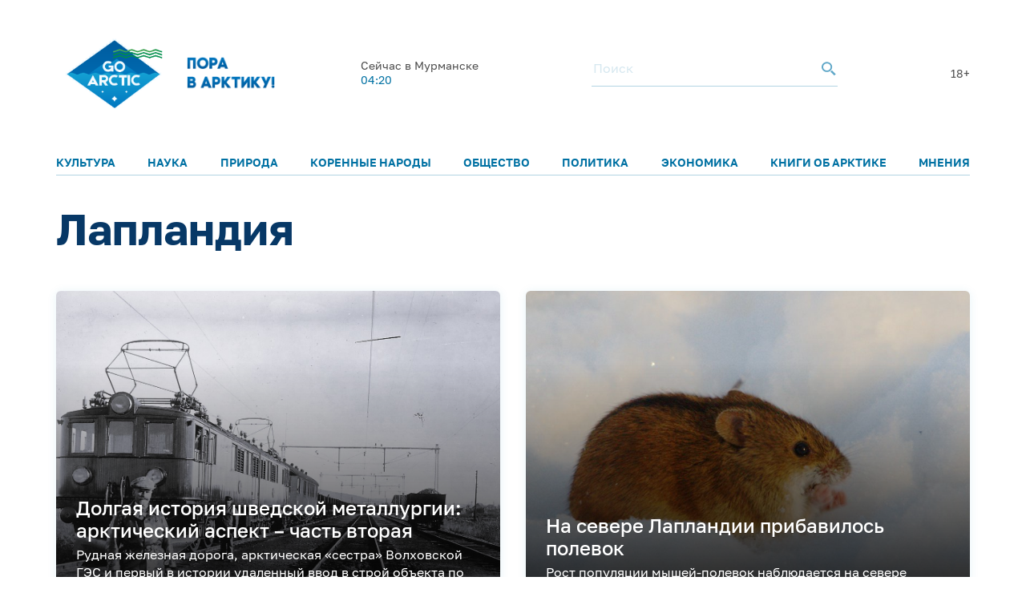

--- FILE ---
content_type: text/html; charset=UTF-8
request_url: https://goarctic.ru/tag/laplandiya/
body_size: 9125
content:
<!DOCTYPE html>
<html lang="ru">
	<head>
		<meta charset="utf-8">
		<title>Лапландия – все статьи по этой теме на GoArctic.ru</title>
		<meta content="width=device-width, initial-scale=1.0, maximum-scale=1.0, user-scalable=no" name="viewport">

		<link href="https://fonts.googleapis.com/css?family=Roboto:300,300i,400,400i,500,500i,700,700i&amp;subset=cyrillic-ext" rel="stylesheet">
	
		        <script>window.yaContextCb=window.yaContextCb||[]</script>
        <script src="https://yandex.ru/ads/system/context.js" async></script>


        <link rel="icon" href="/img/favicon16.png" sizes="16x16">
        <link rel="icon" href="/img/favicon32.png" sizes="32x32">
        <link rel="icon" href="/img/favicon64.png" sizes="64x64">
        <script src="/common_v3/js/infinite-scroll.js"></script>
		
				
		<meta property="og:title" content="Лапландия – все статьи по этой теме на GoArctic.ru">
		<meta property="og:description" content="Лапландия">
		<meta property="og:type" content="website">
		<meta property="og:url" content="https://goarctic.ru">
		<meta property="og:image" content="https://goarctic.ru/common_v3/img/new_image.png">
		
		<meta name="twitter:card" content="summary_large_image">
		<meta name="twitter:url" content="http://goarctic.ru/tag/laplandiya/">
		<meta name="twitter:title" content="Лапландия – все статьи по этой теме на GoArctic.ru">
		<meta name="twitter:description" content="Лапландия">
		<meta name="twitter:image" content="https://goarctic.ru/common_v3/img/new_image.png">
		<meta property="fb:app_id" content="992845954907683">
		
		<meta name="yandex-verification" content="ed014ffd8dbaf338">
		
		<meta http-equiv="Content-Type" content="text/html; charset=UTF-8" />
<meta name="robots" content="index, follow" />
<meta name="keywords" content="Лапландия" />
<meta name="description" content="Лапландия" />
<link href="/local/templates/.default/components/bitrix/news/tag/bitrix/news.detail/.default/style.css?1687878458155" type="text/css"  rel="stylesheet" />
<link href="/local/templates/garc_materials_v3/components/bitrix/system.pagenavigation/.default/style.css?1648197702121" type="text/css"  rel="stylesheet" />
<link href="/local/templates/.default/components/bitrix/news.list/header_pogoda_v3/style.css?164794566874" type="text/css"  rel="stylesheet" />
<link href="/common_v3/css/header.css?16484681445691" type="text/css"  data-template-style="true"  rel="stylesheet" />
<link href="/common_v3/css/mailing.css?16481944423171" type="text/css"  data-template-style="true"  rel="stylesheet" />
<link href="/common_v3/css/footer.css?16481948893001" type="text/css"  data-template-style="true"  rel="stylesheet" />
<link href="/common_v2/css/normalize.css?15950054877627" type="text/css"  data-template-style="true"  rel="stylesheet" />
<link href="/common_v2/css/fonts.css?15950054872177" type="text/css"  data-template-style="true"  rel="stylesheet" />
<link href="/common_v2/css/grid.css?159500548712119" type="text/css"  data-template-style="true"  rel="stylesheet" />
<link href="/common_v2/css/jquery.fancybox.css?15950054872853" type="text/css"  data-template-style="true"  rel="stylesheet" />
<link href="/common_v2/css/jquery.mCustomScrollbar.css?159500548754265" type="text/css"  data-template-style="true"  rel="stylesheet" />
<link href="/common_v2/css/effects.css?1595005487439" type="text/css"  data-template-style="true"  rel="stylesheet" />
<link href="/common_v2/css/style.css?172726633446418" type="text/css"  data-template-style="true"  rel="stylesheet" />
<link href="/common_v2/css/responsive.css?164327855615268" type="text/css"  data-template-style="true"  rel="stylesheet" />
<link href="/local/templates/garc_materials_v3/styles.css?16487959111159" type="text/css"  data-template-style="true"  rel="stylesheet" />
<meta property="og:image" content="https://goarctic.ru/common_v2/img/og_img.jpg" />
<meta property="twitter:image" content="https://goarctic.ru/common_v2/img/og_img.jpg" />



<script src="/common_v3/js/vendor.js?1647842665376456"></script>
<script src="/common_v3/js/main.js?164784266512437"></script>

        <!-- Global site tag (gtag.js) - Google Analytics -->
        <script async src="https://www.googletagmanager.com/gtag/js?id=G-Z915BMBQHJ"></script>
        <script>
            window.dataLayer = window.dataLayer || [];
            function gtag(){dataLayer.push(arguments);}
            gtag('js', new Date());

            gtag('config', 'G-Z915BMBQHJ');
        </script>


        <!-- <script src="http://api-maps.yandex.ru/2.1/?lang=ru_RU" type="text/javascript"></script> -->
	</head>
	<body class="page-main">
    <!-- Yandex.Metrika counter -->
    <script type="text/javascript" >
        (function(m,e,t,r,i,k,a){m[i]=m[i]||function(){(m[i].a=m[i].a||[]).push(arguments)};
            m[i].l=1*new Date();
            for (var j = 0; j < document.scripts.length; j++) {if (document.scripts[j].src === r) { return; }}
            k=e.createElement(t),a=e.getElementsByTagName(t)[0],k.async=1,k.src=r,a.parentNode.insertBefore(k,a)})
        (window, document, "script", "https://mc.yandex.ru/metrika/tag.js", "ym");

        ym(47544787, "init", {
            clickmap:true,
            trackLinks:true,
            accurateTrackBounce:true,
            webvisor:true
        });
    </script>
    <noscript><div><img src="https://mc.yandex.ru/watch/47544787" style="position:absolute; left:-9999px;" alt="" /></div></noscript>
    <!-- /Yandex.Metrika counter -->

		<div id="panel">
					</div>
		<header class="header">
			<div class="container">
				<div class="header__top">
					<div class="header__top-images">
	<a  style="margin-top: 7px;" class="header__logo_new header__logo" href="/">
		<img style="width: 100%;
  max-width: 133px;" src="/img/one.png" alt="Логотип goarctic.ru">
	</a>
	<a class="header__logo" href="http://porarctic.ru" target="_blank"style="display:flex;">
		<img src="/img/left1.png"style="object-fit: contain;max-width: 110px" alt="Логотип Проектного офиса развития Арктики">
	</a>
</div>
<style>
    @media (max-width: 950px) {
        .header__logo_new{
            min-width: 75px;
        }
        .header__top{
            margin-bottom: 0;
        }
        .header{
            padding-top: 0;
        }
        main {
            margin-top: 120px !important;
        }
    }
    @media (max-width: 450px) {
     .header__logo_new{
         min-width: 75px;
     }
        .header__top{
            margin-bottom: 0;
        }
        main {
            margin-top: 110px !important;
        }
    }


</style>					<div class="header__top-info" id="informer-top">
						<!--'start_frame_cache_informer-top'-->													<div class="header__weather _desc-vis" id="bx_3218110189_">
	<p>Сейчас в Мурманске</p>
	<div class="header__weather-info">
					<span>04:20</span>
		
	</div>
</div>													<!--'end_frame_cache_informer-top'-->						<div class="header__search _desc-vis">
	<form action="/search/index.php">
		<input type="text" name="q" placeholder="Поиск">
		<button type="submit">
			<svg class="icon icon-search ">
				<use xlink:href="/common_v3/images/sprites.svg#search"></use>
			</svg>
		</button>
	</form>
</div>						<span class="header-text">18+</span>						<div class="header__burger _mobile-vis js-menu-open">
							<svg class="icon icon-burger">
								<use xlink:href="/common_v3/images/sprites.svg#burger"></use>
							</svg>
						</div>
					</div>
				</div>
				<div class="header__menu js-menu">
	<div class="header__menu-close _mobile-vis js-menu-close">
		<svg class="icon icon-close ">
			<use xlink:href="/common_v3/images/sprites.svg#close"></use>
		</svg>
	</div>
	<div class="header__menu-inner" id="informer-top-mobile">
		<ul class="header__menu-list">
							
				<li>
					<a href="/kultura/">Культура</a>
				</li>
							
				<li>
					<a href="/nauka/">Наука</a>
				</li>
							
				<li>
					<a href="/priroda/">Природа</a>
				</li>
							
				<li>
					<a href="/korennye-narody-severa/">Коренные народы</a>
				</li>
							
				<li>
					<a href="/society/">Общество</a>
				</li>
							
				<li>
					<a href="/politics/">Политика</a>
				</li>
							
				<li>
					<a href="/work/">Экономика</a>
				</li>
							
				<li>
					<a href="/news/?rubrica=164710">Книги об Арктике</a>
				</li>
							
				<li>
					<a href="/opinions/">Мнения</a>
				</li>
					</ul>
		<!--'start_frame_cache_informer-top-mobile'-->				<div class="header__weather _mobile-vis" id="bx_651765591_">
	<p>Сейчас в Мурманске</p>
	<div class="header__weather-info">
					<span>04:20</span>
				<span> ˚С</span>
			</div>
</div>				<!--'end_frame_cache_informer-top-mobile'-->        <div class="header__search _mobile-vis">
	<form action="/search/index.php">
		<input type="text" name="q" placeholder="Поиск">
		<button type="submit">
			<svg class="icon icon-search ">
				<use xlink:href="/common_v3/images/sprites.svg#search"></use>
			</svg>
		</button>
	</form>
</div>	</div>
</div>			</div>
		</header>
		<main><div class="category">



<div class="headline-main category__headline-main">
    <div class="cnt headline-main__cnt" id="headline-main__cnt">
        <!--'start_frame_cache_headline-main__cnt'-->
        <div class="headline-main__grid headline-main__grid_1">
            <div class="headline-main__grid-item ">
                <h1  style="font-size: 54px">
                    Лапландия  </h1>
                <h2 class="post_sub_header">
                              </h2>
                <div class="post_sub_description">
                                    </div>
            </div>

        </div>
    </div>
</div>

	<div class="posts category__posts"><div class="cnt posts__cnt">
			<div class="posts__grid posts__grid_1">

																<div class="posts__grid-item posts__grid-item_x-6" id="bx_1373509569_239160">
						<a href="/kultura/dolgaya-istoriya-shvedskoy-metallurgii-arkticheskiy-aspekt-chast-vtoraya/" class="post-mini-d">
														<div class="post-mini-d__picture" style="background-image: url('/upload/iblock/448/x02baga7fqovl2h43xwpyk1vacx7ftm9.jpg');"></div>
							<div class="post-mini-d__data">
								<div class="post-mini-d__title">
									Долгая история шведской металлургии: арктический аспект – часть вторая								</div>
								<div class="post-mini-d__text">
																			Рудная железная дорога, арктическая «сестра» Волховской ГЭС и первый в истории удаленный ввод в строй объекта по телефону																	</div>

								<div class="post-mini-d__grid post-mini-d__grid_1">
									<div class="post-mini-d__grid-item post-mini-d__grid-item_1">
										<div class="post-mini-d__category">
																						<div class="post-mini__category"style="display: flex">
																								                                                												<div class="div__tag"data-href="/tag/metally-v-arktike/"style="">
                                                    Металлы в Арктике                                                </div>
                                                												                                                												<div class="div__tag"data-href="/tag/shvetsiya/"style="margin-left: 20px;">
                                                    Швеция                                                </div>
                                                												                                                											</div>
																				</div>
									</div>
									<div class="post-mini-d__grid-item post-mini-d__grid-item_2">
																			</div>
								</div>
							</div>
						</a>
					</div>
																				<div class="posts__grid-item posts__grid-item_x-6" id="bx_1373509569_158251">
						<a href="/news/na-severe-laplandii-pribavilos-polevok/" class="post-mini-d">
														<div class="post-mini-d__picture" style="background-image: url('/upload/iblock/af7/hd796gmzj2guyiadvxbqbjwzed28v3yd.jpg');"></div>
							<div class="post-mini-d__data">
								<div class="post-mini-d__title">
									На севере Лапландии прибавилось полевок								</div>
								<div class="post-mini-d__text">
																			Рост популяции мышей-полевок наблюдается на севере суровой финской провинции Лапландия.&nbsp;																	</div>

								<div class="post-mini-d__grid post-mini-d__grid_1">
									<div class="post-mini-d__grid-item post-mini-d__grid-item_1">
										<div class="post-mini-d__category">
																						<div class="post-mini__category"style="display: flex">
																								                                                												<div class="div__tag"data-href="/tag/v-mire-zhivotnykh/"style="">
                                                    В мире животных                                                </div>
                                                												                                                												<div class="div__tag"data-href="/tag/laplandiya/"style="margin-left: 20px;">
                                                    Лапландия                                                </div>
                                                																							</div>
																				</div>
									</div>
									<div class="post-mini-d__grid-item post-mini-d__grid-item_2">
																			</div>
								</div>
							</div>
						</a>
					</div>
																				<div class="posts__grid-item" id="bx_1373509569_157919">
						<a href="/news/v-laplandii-obnaruzheno-rekordnoe-kolichestvo-mest-obitaniya-rechnoy-zhemchuzhnitsy/" class="post-mini">
														<div class="post-mini__picture" style="background-image: url('/upload/iblock/1a6/kn5fcuj47zvo376v7wxkj7afvvz8gv6h.jpg');"></div>
							<div class="post-mini__data">
								<div class="post-mini__title">
									В Лапландии обнаружено рекордное количество мест обитания речной жемчужницы								</div>
								<div class="post-mini__text">
																			Моллюски европейской речной жемчужницы найдены в 12 из 82 рек провинции Лапландия. 																	</div>

								<div class="post-mini__grid post-mini__grid_1">
									<div class="post-mini__grid-item post-mini__grid-item_1">
																					<div class="post-mini__category"style="display: flex">
                                                                                                                                                                                                        <div class="div__tag"data-href="/tag/v-mire-zhivotnykh/"style="">
                                                        В мире животных                                                    </div>
                                                    												                                                                                                        <div class="div__tag"data-href="/tag/laplandiya/"style="margin-left: 20px;">
                                                        Лапландия                                                    </div>
                                                    												                                                    											</div>
																			</div>
									<div class="post-mini__grid-item post-mini__grid-item_2">
																			</div>
								</div>
							</div>
						</a>
					</div>
																				<div class="posts__grid-item" id="bx_1373509569_154491">
						<a href="/news/rechnaya-zhemchuzhnitsa-iz-laboratorii-prozhila-pervyy-god-v-luttoyoki/" class="post-mini">
														<div class="post-mini__picture" style="background-image: url('/upload/iblock/92a/92a1d57fb455e01299f5f4a5d9381401.jpg');"></div>
							<div class="post-mini__data">
								<div class="post-mini__title">
									Речная жемчужница из лаборатории прожила первый год в Луттойоки								</div>
								<div class="post-mini__text">
																			В провинции Лапландия в реку Луттойоки поселили выращенных в лабораторных условиях личинок речной жемчужницы.&nbsp;																	</div>

								<div class="post-mini__grid post-mini__grid_1">
									<div class="post-mini__grid-item post-mini__grid-item_1">
																					<div class="post-mini__category"style="display: flex">
                                                                                                                                                                                                        <div class="div__tag"data-href="/tag/priroda-arktiki/"style="">
                                                        Природа Арктики                                                    </div>
                                                    												                                                                                                        <div class="div__tag"data-href="/tag/laplandiya/"style="margin-left: 20px;">
                                                        Лапландия                                                    </div>
                                                    												                                                    											</div>
																			</div>
									<div class="post-mini__grid-item post-mini__grid-item_2">
																			</div>
								</div>
							</div>
						</a>
					</div>
																				<div class="posts__grid-item" id="bx_1373509569_151894">
						<a href="/news/v-finskoy-laplandii-zabludilis-desyatki-sobirateley-dikorosov/" class="post-mini">
														<div class="post-mini__picture" style="background-image: url('/upload/iblock/b70/b7004180bd44c87ac960db2d70b150b9.jpg');"></div>
							<div class="post-mini__data">
								<div class="post-mini__title">
									В финской Лапландии заблудились десятки собирателей дикоросов								</div>
								<div class="post-mini__text">
																			Лето – не только добрая пора пешего туризма и традиционного сбора ягод и грибов в Арктике.																	</div>

								<div class="post-mini__grid post-mini__grid_1">
									<div class="post-mini__grid-item post-mini__grid-item_1">
																					<div class="post-mini__category"style="display: flex">
                                                                                                                                                                                                        <div class="div__tag"data-href="/tag/laplandiya/"style="">
                                                        Лапландия                                                    </div>
                                                    																							</div>
																			</div>
									<div class="post-mini__grid-item post-mini__grid-item_2">
																			</div>
								</div>
							</div>
						</a>
					</div>
																									<div class="posts__grid-item posts__grid-item_x-12" id="bx_1373509569_150986">
						<div class="promo-block">
							<div class="promo-block__list">
								<a href="/news/zhizn-bez-telefona-v-glushi-laplandii-delaet-zhizn-schastlivee/" class="promo-block__item">
									<div class="promo-block__picture" style="background-image: url('/upload/iblock/9d3/9d37ead8211b4948a0aa4ff5986c8dc6.jpg');" data-image-src="/upload/iblock/9d3/9d37ead8211b4948a0aa4ff5986c8dc6.jpg" data-mobile-image-src="/upload/iblock/9d3/9d37ead8211b4948a0aa4ff5986c8dc6.jpg"></div>
									<div class="promo-block__data">
										<div class="promo-block__title">
											Жизнь без телефона в глуши Лапландии делает жизнь счастливее										</div>
										<div class="promo-block__text">
											К таким выводам пришел участник экспедиции в финскую провинцию Лапландия Алексис Салусъярви.										</div>
																					<div class="promo-block__category"style="display: flex">
                                                                                                                                                                                                        <div class="div__tag"data-href="/tag/laplandiya/"style="">
                                                        Лапландия                                                    </div>
                                                                                                    											</div>
																			</div>
								</a>
							</div>
						</div>
					</div>
																				<div class="posts__grid-item" id="bx_1373509569_149800">
						<a href="/news/finskie-agrarii-vyrastili-khmel-u-polyarnogo-kruga/" class="post-mini">
														<div class="post-mini__picture" style="background-image: url('/upload/iblock/658/658dd2b7bb88634417dbf50e4cf7fd64.jpg');"></div>
							<div class="post-mini__data">
								<div class="post-mini__title">
									Финские аграрии вырастили хмель у Полярного круга								</div>
								<div class="post-mini__text">
																			Первый урожай хмеля готовятся снять в финской провинции Лапландия. 																	</div>

								<div class="post-mini__grid post-mini__grid_1">
									<div class="post-mini__grid-item post-mini__grid-item_1">
																					<div class="post-mini__category"style="display: flex">
                                                                                                                                                                                                        <div class="div__tag"data-href="/tag/arkticheskiy-produkt/"style="">
                                                        Арктический продукт                                                    </div>
                                                    												                                                                                                        <div class="div__tag"data-href="/tag/agropromyshlennyy-kompleks/"style="margin-left: 20px;">
                                                        Агропромышленный комплекс                                                    </div>
                                                    												                                                    											</div>
																			</div>
									<div class="post-mini__grid-item post-mini__grid-item_2">
																			</div>
								</div>
							</div>
						</a>
					</div>
																				<div class="posts__grid-item" id="bx_1373509569_149654">
						<a href="/news/v-finskoy-laplandii-prizhilas-oblepikha-zreet-ogromnyy-urozhay-/" class="post-mini">
														<div class="post-mini__picture" style="background-image: url('/upload/iblock/65d/65dab5afc0fb033072d6c375ed4777c5.jpg');"></div>
							<div class="post-mini__data">
								<div class="post-mini__title">
									В финской Лапландии прижилась облепиха – зреет огромный урожай 								</div>
								<div class="post-mini__text">
																			Облепиха может плодоносить в Арктике – это доказали финские аграрии. 																	</div>

								<div class="post-mini__grid post-mini__grid_1">
									<div class="post-mini__grid-item post-mini__grid-item_1">
																					<div class="post-mini__category"style="display: flex">
                                                                                                                                                                                                        <div class="div__tag"data-href="/tag/arkticheskiy-produkt/"style="">
                                                        Арктический продукт                                                    </div>
                                                    												                                                                                                        <div class="div__tag"data-href="/tag/oblepikha/"style="margin-left: 20px;">
                                                        Облепиха                                                    </div>
                                                    												                                                    											</div>
																			</div>
									<div class="post-mini__grid-item post-mini__grid-item_2">
																			</div>
								</div>
							</div>
						</a>
					</div>
																				<div class="posts__grid-item" id="bx_1373509569_148507">
						<a href="/news/v-finskoy-laplandii-sborshchiki-moroshki-raduyutsya-urozhayu-i-teryayut-dengi/" class="post-mini">
														<div class="post-mini__picture" style="background-image: url('/upload/iblock/b80/b805e1bd080e244ee50ea6a76700f391.jpg');"></div>
							<div class="post-mini__data">
								<div class="post-mini__title">
									В финской Лапландии сборщики морошки радуются урожаю и теряют деньги								</div>
								<div class="post-mini__text">
																			На севере Финляндии собиратели дикоросов принялись за самую вкусную ягоду в мире – морошку.																	</div>

								<div class="post-mini__grid post-mini__grid_1">
									<div class="post-mini__grid-item post-mini__grid-item_1">
																					<div class="post-mini__category"style="display: flex">
                                                                                                                                                                                                        <div class="div__tag"data-href="/tag/priroda-arktiki/"style="">
                                                        Природа Арктики                                                    </div>
                                                    												                                                                                                        <div class="div__tag"data-href="/tag/finlyandiya/"style="margin-left: 20px;">
                                                        Финляндия                                                    </div>
                                                    												                                                    											</div>
																			</div>
									<div class="post-mini__grid-item post-mini__grid-item_2">
																			</div>
								</div>
							</div>
						</a>
					</div>
																				<div class="posts__grid-item" id="bx_1373509569_137563">
						<a href="/korennye-narody-severa/neney-nenetsya-i-lyudi-laplandii/" class="post-mini">
														<div class="post-mini__picture" style="background-image: url('/upload/iblock/dd7/dd778d1d83bb7ad9bcddd58369bc5dad.jpg');"></div>
							<div class="post-mini__data">
								<div class="post-mini__title">
									«Ненэй ненэця» и люди Лапландии								</div>
								<div class="post-mini__text">
																			Фотографии саамов и ненцев из коллекции А.И. Сидорова, начало XX века.																	</div>

								<div class="post-mini__grid post-mini__grid_1">
									<div class="post-mini__grid-item post-mini__grid-item_1">
																					<div class="post-mini__category"style="display: flex">
                                                                                                                                                                                                        <div class="div__tag"data-href="/tag/nentsy/"style="">
                                                        Ненцы                                                    </div>
                                                    												                                                                                                        <div class="div__tag"data-href="/tag/saamy/"style="margin-left: 20px;">
                                                        Саамы                                                    </div>
                                                    												                                                    											</div>
																			</div>
									<div class="post-mini__grid-item post-mini__grid-item_2">
																			</div>
								</div>
							</div>
						</a>
					</div>
																				<div class="posts__grid-item" id="bx_1373509569_123361">
						<a href="/kultura/laplandskoe-puteshestvie-karolyusa-linneusa/" class="post-mini">
														<div class="post-mini__picture" style="background-image: url('/upload/iblock/316/3163005f71480a49e9ff0b1aa7e5e266.jpg');"></div>
							<div class="post-mini__data">
								<div class="post-mini__title">
									&quot;Князь ботаников&quot;: лапландское путешествие Каролюса Линнеуса								</div>
								<div class="post-mini__text">
																			Рассказ о первой и последней&nbsp;&nbsp;научной экспедиции &quot;Отца таксономии&quot;.																	</div>

								<div class="post-mini__grid post-mini__grid_1">
									<div class="post-mini__grid-item post-mini__grid-item_1">
																					<div class="post-mini__category"style="display: flex">
                                                                                                                                                                                                        <div class="div__tag"data-href="/tag/karl-linney/"style="">
                                                        Карл Линней                                                    </div>
                                                    												                                                                                                        <div class="div__tag"data-href="/tag/laplandiya/"style="margin-left: 20px;">
                                                        Лапландия                                                    </div>
                                                    												                                                    											</div>
																			</div>
									<div class="post-mini__grid-item post-mini__grid-item_2">
																			</div>
								</div>
							</div>
						</a>
					</div>
																				<div class="posts__grid-item" id="bx_1373509569_85452">
						<a href="/korennye-narody-severa/k-saamam-s-pisatelem-topeliusom-i-khudozhnikom-minnekaevym/" class="post-mini">
														<div class="post-mini__picture" style="background-image: url('/upload/iblock/5a1/5a1d31c3d1fb6dd3af52e6054f041580.png');"></div>
							<div class="post-mini__data">
								<div class="post-mini__title">
									К саамам с писателем Топелиусом и художником Миннекаевым								</div>
								<div class="post-mini__text">
																			"Солнце не умерло!" Как мальчик Сампо ездил к горному королю.																	</div>

								<div class="post-mini__grid post-mini__grid_1">
									<div class="post-mini__grid-item post-mini__grid-item_1">
																					<div class="post-mini__category"style="display: flex">
                                                                                                                                                                                                        <div class="div__tag"data-href="/tag/saamy/"style="">
                                                        Саамы                                                    </div>
                                                    												                                                                                                        <div class="div__tag"data-href="/tag/laplandiya/"style="margin-left: 20px;">
                                                        Лапландия                                                    </div>
                                                    												                                                    											</div>
																			</div>
									<div class="post-mini__grid-item post-mini__grid-item_2">
																			</div>
								</div>
							</div>
						</a>
					</div>
							
		</div>
		
<div class="spapes">
<div class="_spares-items__more" id="products-more"
     data-pagen="2"
     data-url="/tag/laplandiya/?PAGEN_4=2"

>
</div>

</div>


<input type="hidden" value="2" class="maxCount">


			</div></div>

</div>


<script>
    $('.div__tag').on('click',function (e){
        e.preventDefault();

        window.location.href=$(this).attr('data-href');
        return false;
    })
</script>
</div>
<script>
    let elementNew=$('#products-more').length



    $(document).ready(function(){
        var $element = $('.posts__grid-item:last-child');
        let counter = 0;
        if (elementNew) {
            $(window).scroll(function () {
                let pagen = $('#products-more[data-url]').attr('data-pagen');

                if (parseInt($('.maxCount').val())>=parseInt(pagen)) {
                    var scroll = $(window).scrollTop() + $(window).height();
                    let url = $('#products-more[data-url]').attr('data-url');
                    var offset = $element.offset().top

                    if (scroll > offset && counter == 0) {
                        counter = 1;
                        $.get(
                            url,
                            function (data) {
                                $('.posts__grid').append($(data).find('.posts__grid').html());
                                $('.spapes').html($(data).find('.spapes').html());
                                $element = $('.posts__grid-item:last-child');
                                counter = 0;
                            }
                        );
                    }
                }
            });
        }

    });
</script>		</main>
		<footer class="footer">
			<div class="container">
				<div class="footer__row">
					<div class="footer__main">
						<div class="footer__logo">
 <img alt="Логотип goarctic.ru" src="/common_v3/images/svg/go_logo.png"style="max-width: 150px;">
</div>						<div class="footer__mailing">
    <p>Наша рассылка: лучшие материалы недели и&nbsp;обзоры новостей</p>

    <style>
        .grecaptcha-badge{
            display: none!important;
        }
    </style>
    <script src="https://www.google.com/recaptcha/enterprise.js?render=6LdCCSopAAAAAEovHx-c3Fo5gJAvXloM6fW4kPMm" async></script>
    <script>

    </script>
    <form action="/about/subscr_edit.php"  class="form_subsribe" method="post">
        <input type="hidden" class="token" name="g_recaptcha_response">

        <input type="hidden" name="sessid" id="sessid" value="fb65f4d78a38dbd8e87a2e5efdbfd5bd" />        <div class="mailing__input">
            <input type="text" name="EMAIL" value="" placeholder="Введите e-mail">
        </div>
        <div class="mailing__button">
            <button type="submit">Подписаться</button>
        </div>
    </form>
    <p>Подписываясь на&nbsp;рассылку вы&nbsp;соглашаетесь с&nbsp;нашей <a href="/partners/">политикой конфиденциальности</a> и<a target="_blank" href="/Политика в отношении обработки персональных данных.pdf"> политикой обработки персональных данных</a></p>
</div>

<script>

    $('.form_subsribe').on('submit',function (e){
        if ($('.token').val()=='') {
            e.preventDefault();
            grecaptcha.enterprise.ready(function () {
                grecaptcha.enterprise.execute('6LdCCSopAAAAAEovHx-c3Fo5gJAvXloM6fW4kPMm', {action: 'subscribe'}).then(
                    function (token) {
                        $('.token').val(token);
                        $('.form_subsribe').submit()
                    });
            });

            return false;

        }
    })


</script>						<div class="footer__soc">
							<ul>
	<li>
		<a href="https://vk.com/goarctic" target="_blank">
            <img src="/include/footer/vk.svg" alt=""style="max-width: 30px">

        </a>
	</li>
    <li>
        <a href="https://t.me/goarctic" target="_blank">
            <img src="/include/footer/tg.svg" alt=""style="max-width: 30px">

        </a>
    </li>
    <li>
        <a href="https://dzen.ru/goarctic" target="_blank">
            <img src="/include/footer/dzen.svg" alt=""style="max-width: 30px">

        </a>
    </li>
	<li>
		<a href="https://ok.ru/goarctic" target="_blank">
            <img src="/include/footer/ok.svg" alt=""style="max-width: 30px">

        </a>
	</li>
	<li>
		<a href="https://www.youtube.com/channel/UCJlgdj_QxqCrkws1rStuYRQ" target="_blank">
            <img src="/include/footer/yt.svg" alt=""style="max-width: 30px">

        </a>
	</li>
    <li>
		<a href="https://rutube.ru/channel/23904123/" target="_blank">
            <img src="/include/footer/rt.svg" alt=""style="max-width: 30px">
		</a>
	</li>


</ul>
<style>
    .footer__soc{
        margin-left: 0;
    }
</style>						</div>
					</div>
					<div class="footer__menu">
						<div class="footer__menu-col">
	<div class="footer__menu-title _mob-hide">О нас</div>
	<ul class="_mob-row">
								<li>
				<a href="/about/">О проекте</a>
			</li>
								<li>
				<a href="/experts/">Авторы</a>
			</li>
								<li>
				<a href="/partners/">Партнеры</a>
			</li>
			</ul>
</div>						<div class="footer__menu-col _mob-hide">
	<div class="footer__menu-title">Рубрики</div>
	<ul>
		
			<li>
				<a href="/news/">Новости</a>
			</li>
		
			<li>
				<a href="/experts/aleksandr-stotskiy/">Арктика сегодня</a>
			</li>
		
			<li>
				<a href="/politics/">Политика</a>
			</li>
		
			<li>
				<a href="/work/">Экономика</a>
			</li>
		
			<li>
				<a href="/society/">Общество</a>
			</li>
		
			<li>
				<a href="/nauka-i-kultura/">Наука и культура</a>
			</li>
		
			<li>
				<a href="/priroda/">Природа</a>
			</li>
			</ul>
</div>							<div class="footer__menu-col">
	<div class="footer__menu-title">Проекты ПОРА</div>
	<ul>
								<li>
				<a href="https://porarctic.ru/ru/" target="_blank">Сайт ПОРА</a>
			</li>
								<li>
				<a href="https://polarindex.ru/" target="_blank">Полярный индекс</a>
			</li>
								<li>
				<a href="https://t.me/porarabota" target="_blank">Центр подходящей работы в Арктике</a>
			</li>
								<li>
				<a href="https://porarctic.ru/ru/projects/dk/" target="_blank">Дискуссионный клуб</a>
			</li>
								<li>
				<a href="https://vk.com/barentslab" target="_blank">Лаборатория устойчивого развития</a>
			</li>
								<li>
				<a href="https://стратегиянорильска.рф/" target="_blank">Стратегия Норильска</a>
			</li>
								<li>
				<a href="https://dieta.goarctic.ru/" target="_blank">Арктическая диета</a>
			</li>
								<li>
				<a href="https://strategy.arctic2035.ru/" target="_blank">Стратегия Арктика-2035</a>
			</li>
								<li>
				<a href="https://hraniteliarktiki.goarctic.ru/" target="_blank">Хранители Арктики</a>
			</li>
								<li>
				<a href="https://avolonter.ru/" target="_blank">Арктический волонтер</a>
			</li>
			</ul>
</div>						</div>
					<div class="footer__info">
						<div class="footer__logo">
	<a href="https://porarctic.ru" target="_blank">
		<img src="/common_v3/images/svg/pora_logo.svg" alt="Логотип Проектного офиса развития Арктики">
	</a>
</div>						<p>
	Регистрационный номер&nbsp;Эл&nbsp;№&nbsp;ФС&nbsp;77-81091 от&nbsp;08.06.2021.
</p>

<p>
Предложить материал для публикации – <a href="mailto:go@porarctic.ru">go@porarctic.ru</a>.
</p>

<p>
	 © 2026 <a href="https://porarctic.ru" target="_blank" class="copyright-link">Экспертный центр ПОРА</a>
</p>
<p>
	 Проектный офис развития Арктики создан для поддержки проектов развития Арктической зоны&nbsp;РФ.&nbsp;Мы&nbsp;реализуем программы по&nbsp;всей территории Арктики, поддерживаем молодых ученых и&nbsp;распространяем информацию о&nbsp;Крайнем Севере среди широкой аудитории.
</p>						<p>119049, Москва, ул. Коровий Вал, д.7, с.1<br>
Телефон редакции: <a href="tel:79250503377">+7 (925) 050-33-77</a></p>						<p>
 <a class="copyright-link" href="https://libercode.ru" target="_blank"> Поддержка сайта by LiberCode.ru</a>
</p>					</div>
				</div>
			</div>
            <style>
                .header__menu-list{
                    font-size: 14px;
                }
            </style>
		</footer>
        <!-- Yandex.RTB R-A-16081808-1 -->
        <script>
            window.yaContextCb.push(() => {
                Ya.Context.AdvManager.render({
                    "blockId": "R-A-16081808-1",
                    "type": "floorAd",
                    "platform": "desktop"
                })
            })
        </script>
        <!-- Yandex.RTB R-A-16081808-2 -->
        <script>
            window.yaContextCb.push(() => {
                Ya.Context.AdvManager.render({
                    "blockId": "R-A-16081808-2",
                    "type": "floorAd",
                    "platform": "touch"
                })
            })
        </script>

        </body>
</html>

--- FILE ---
content_type: text/html; charset=utf-8
request_url: https://www.google.com/recaptcha/enterprise/anchor?ar=1&k=6LdCCSopAAAAAEovHx-c3Fo5gJAvXloM6fW4kPMm&co=aHR0cHM6Ly9nb2FyY3RpYy5ydTo0NDM.&hl=en&v=PoyoqOPhxBO7pBk68S4YbpHZ&size=invisible&anchor-ms=20000&execute-ms=30000&cb=pzwuzve7i5rv
body_size: 48567
content:
<!DOCTYPE HTML><html dir="ltr" lang="en"><head><meta http-equiv="Content-Type" content="text/html; charset=UTF-8">
<meta http-equiv="X-UA-Compatible" content="IE=edge">
<title>reCAPTCHA</title>
<style type="text/css">
/* cyrillic-ext */
@font-face {
  font-family: 'Roboto';
  font-style: normal;
  font-weight: 400;
  font-stretch: 100%;
  src: url(//fonts.gstatic.com/s/roboto/v48/KFO7CnqEu92Fr1ME7kSn66aGLdTylUAMa3GUBHMdazTgWw.woff2) format('woff2');
  unicode-range: U+0460-052F, U+1C80-1C8A, U+20B4, U+2DE0-2DFF, U+A640-A69F, U+FE2E-FE2F;
}
/* cyrillic */
@font-face {
  font-family: 'Roboto';
  font-style: normal;
  font-weight: 400;
  font-stretch: 100%;
  src: url(//fonts.gstatic.com/s/roboto/v48/KFO7CnqEu92Fr1ME7kSn66aGLdTylUAMa3iUBHMdazTgWw.woff2) format('woff2');
  unicode-range: U+0301, U+0400-045F, U+0490-0491, U+04B0-04B1, U+2116;
}
/* greek-ext */
@font-face {
  font-family: 'Roboto';
  font-style: normal;
  font-weight: 400;
  font-stretch: 100%;
  src: url(//fonts.gstatic.com/s/roboto/v48/KFO7CnqEu92Fr1ME7kSn66aGLdTylUAMa3CUBHMdazTgWw.woff2) format('woff2');
  unicode-range: U+1F00-1FFF;
}
/* greek */
@font-face {
  font-family: 'Roboto';
  font-style: normal;
  font-weight: 400;
  font-stretch: 100%;
  src: url(//fonts.gstatic.com/s/roboto/v48/KFO7CnqEu92Fr1ME7kSn66aGLdTylUAMa3-UBHMdazTgWw.woff2) format('woff2');
  unicode-range: U+0370-0377, U+037A-037F, U+0384-038A, U+038C, U+038E-03A1, U+03A3-03FF;
}
/* math */
@font-face {
  font-family: 'Roboto';
  font-style: normal;
  font-weight: 400;
  font-stretch: 100%;
  src: url(//fonts.gstatic.com/s/roboto/v48/KFO7CnqEu92Fr1ME7kSn66aGLdTylUAMawCUBHMdazTgWw.woff2) format('woff2');
  unicode-range: U+0302-0303, U+0305, U+0307-0308, U+0310, U+0312, U+0315, U+031A, U+0326-0327, U+032C, U+032F-0330, U+0332-0333, U+0338, U+033A, U+0346, U+034D, U+0391-03A1, U+03A3-03A9, U+03B1-03C9, U+03D1, U+03D5-03D6, U+03F0-03F1, U+03F4-03F5, U+2016-2017, U+2034-2038, U+203C, U+2040, U+2043, U+2047, U+2050, U+2057, U+205F, U+2070-2071, U+2074-208E, U+2090-209C, U+20D0-20DC, U+20E1, U+20E5-20EF, U+2100-2112, U+2114-2115, U+2117-2121, U+2123-214F, U+2190, U+2192, U+2194-21AE, U+21B0-21E5, U+21F1-21F2, U+21F4-2211, U+2213-2214, U+2216-22FF, U+2308-230B, U+2310, U+2319, U+231C-2321, U+2336-237A, U+237C, U+2395, U+239B-23B7, U+23D0, U+23DC-23E1, U+2474-2475, U+25AF, U+25B3, U+25B7, U+25BD, U+25C1, U+25CA, U+25CC, U+25FB, U+266D-266F, U+27C0-27FF, U+2900-2AFF, U+2B0E-2B11, U+2B30-2B4C, U+2BFE, U+3030, U+FF5B, U+FF5D, U+1D400-1D7FF, U+1EE00-1EEFF;
}
/* symbols */
@font-face {
  font-family: 'Roboto';
  font-style: normal;
  font-weight: 400;
  font-stretch: 100%;
  src: url(//fonts.gstatic.com/s/roboto/v48/KFO7CnqEu92Fr1ME7kSn66aGLdTylUAMaxKUBHMdazTgWw.woff2) format('woff2');
  unicode-range: U+0001-000C, U+000E-001F, U+007F-009F, U+20DD-20E0, U+20E2-20E4, U+2150-218F, U+2190, U+2192, U+2194-2199, U+21AF, U+21E6-21F0, U+21F3, U+2218-2219, U+2299, U+22C4-22C6, U+2300-243F, U+2440-244A, U+2460-24FF, U+25A0-27BF, U+2800-28FF, U+2921-2922, U+2981, U+29BF, U+29EB, U+2B00-2BFF, U+4DC0-4DFF, U+FFF9-FFFB, U+10140-1018E, U+10190-1019C, U+101A0, U+101D0-101FD, U+102E0-102FB, U+10E60-10E7E, U+1D2C0-1D2D3, U+1D2E0-1D37F, U+1F000-1F0FF, U+1F100-1F1AD, U+1F1E6-1F1FF, U+1F30D-1F30F, U+1F315, U+1F31C, U+1F31E, U+1F320-1F32C, U+1F336, U+1F378, U+1F37D, U+1F382, U+1F393-1F39F, U+1F3A7-1F3A8, U+1F3AC-1F3AF, U+1F3C2, U+1F3C4-1F3C6, U+1F3CA-1F3CE, U+1F3D4-1F3E0, U+1F3ED, U+1F3F1-1F3F3, U+1F3F5-1F3F7, U+1F408, U+1F415, U+1F41F, U+1F426, U+1F43F, U+1F441-1F442, U+1F444, U+1F446-1F449, U+1F44C-1F44E, U+1F453, U+1F46A, U+1F47D, U+1F4A3, U+1F4B0, U+1F4B3, U+1F4B9, U+1F4BB, U+1F4BF, U+1F4C8-1F4CB, U+1F4D6, U+1F4DA, U+1F4DF, U+1F4E3-1F4E6, U+1F4EA-1F4ED, U+1F4F7, U+1F4F9-1F4FB, U+1F4FD-1F4FE, U+1F503, U+1F507-1F50B, U+1F50D, U+1F512-1F513, U+1F53E-1F54A, U+1F54F-1F5FA, U+1F610, U+1F650-1F67F, U+1F687, U+1F68D, U+1F691, U+1F694, U+1F698, U+1F6AD, U+1F6B2, U+1F6B9-1F6BA, U+1F6BC, U+1F6C6-1F6CF, U+1F6D3-1F6D7, U+1F6E0-1F6EA, U+1F6F0-1F6F3, U+1F6F7-1F6FC, U+1F700-1F7FF, U+1F800-1F80B, U+1F810-1F847, U+1F850-1F859, U+1F860-1F887, U+1F890-1F8AD, U+1F8B0-1F8BB, U+1F8C0-1F8C1, U+1F900-1F90B, U+1F93B, U+1F946, U+1F984, U+1F996, U+1F9E9, U+1FA00-1FA6F, U+1FA70-1FA7C, U+1FA80-1FA89, U+1FA8F-1FAC6, U+1FACE-1FADC, U+1FADF-1FAE9, U+1FAF0-1FAF8, U+1FB00-1FBFF;
}
/* vietnamese */
@font-face {
  font-family: 'Roboto';
  font-style: normal;
  font-weight: 400;
  font-stretch: 100%;
  src: url(//fonts.gstatic.com/s/roboto/v48/KFO7CnqEu92Fr1ME7kSn66aGLdTylUAMa3OUBHMdazTgWw.woff2) format('woff2');
  unicode-range: U+0102-0103, U+0110-0111, U+0128-0129, U+0168-0169, U+01A0-01A1, U+01AF-01B0, U+0300-0301, U+0303-0304, U+0308-0309, U+0323, U+0329, U+1EA0-1EF9, U+20AB;
}
/* latin-ext */
@font-face {
  font-family: 'Roboto';
  font-style: normal;
  font-weight: 400;
  font-stretch: 100%;
  src: url(//fonts.gstatic.com/s/roboto/v48/KFO7CnqEu92Fr1ME7kSn66aGLdTylUAMa3KUBHMdazTgWw.woff2) format('woff2');
  unicode-range: U+0100-02BA, U+02BD-02C5, U+02C7-02CC, U+02CE-02D7, U+02DD-02FF, U+0304, U+0308, U+0329, U+1D00-1DBF, U+1E00-1E9F, U+1EF2-1EFF, U+2020, U+20A0-20AB, U+20AD-20C0, U+2113, U+2C60-2C7F, U+A720-A7FF;
}
/* latin */
@font-face {
  font-family: 'Roboto';
  font-style: normal;
  font-weight: 400;
  font-stretch: 100%;
  src: url(//fonts.gstatic.com/s/roboto/v48/KFO7CnqEu92Fr1ME7kSn66aGLdTylUAMa3yUBHMdazQ.woff2) format('woff2');
  unicode-range: U+0000-00FF, U+0131, U+0152-0153, U+02BB-02BC, U+02C6, U+02DA, U+02DC, U+0304, U+0308, U+0329, U+2000-206F, U+20AC, U+2122, U+2191, U+2193, U+2212, U+2215, U+FEFF, U+FFFD;
}
/* cyrillic-ext */
@font-face {
  font-family: 'Roboto';
  font-style: normal;
  font-weight: 500;
  font-stretch: 100%;
  src: url(//fonts.gstatic.com/s/roboto/v48/KFO7CnqEu92Fr1ME7kSn66aGLdTylUAMa3GUBHMdazTgWw.woff2) format('woff2');
  unicode-range: U+0460-052F, U+1C80-1C8A, U+20B4, U+2DE0-2DFF, U+A640-A69F, U+FE2E-FE2F;
}
/* cyrillic */
@font-face {
  font-family: 'Roboto';
  font-style: normal;
  font-weight: 500;
  font-stretch: 100%;
  src: url(//fonts.gstatic.com/s/roboto/v48/KFO7CnqEu92Fr1ME7kSn66aGLdTylUAMa3iUBHMdazTgWw.woff2) format('woff2');
  unicode-range: U+0301, U+0400-045F, U+0490-0491, U+04B0-04B1, U+2116;
}
/* greek-ext */
@font-face {
  font-family: 'Roboto';
  font-style: normal;
  font-weight: 500;
  font-stretch: 100%;
  src: url(//fonts.gstatic.com/s/roboto/v48/KFO7CnqEu92Fr1ME7kSn66aGLdTylUAMa3CUBHMdazTgWw.woff2) format('woff2');
  unicode-range: U+1F00-1FFF;
}
/* greek */
@font-face {
  font-family: 'Roboto';
  font-style: normal;
  font-weight: 500;
  font-stretch: 100%;
  src: url(//fonts.gstatic.com/s/roboto/v48/KFO7CnqEu92Fr1ME7kSn66aGLdTylUAMa3-UBHMdazTgWw.woff2) format('woff2');
  unicode-range: U+0370-0377, U+037A-037F, U+0384-038A, U+038C, U+038E-03A1, U+03A3-03FF;
}
/* math */
@font-face {
  font-family: 'Roboto';
  font-style: normal;
  font-weight: 500;
  font-stretch: 100%;
  src: url(//fonts.gstatic.com/s/roboto/v48/KFO7CnqEu92Fr1ME7kSn66aGLdTylUAMawCUBHMdazTgWw.woff2) format('woff2');
  unicode-range: U+0302-0303, U+0305, U+0307-0308, U+0310, U+0312, U+0315, U+031A, U+0326-0327, U+032C, U+032F-0330, U+0332-0333, U+0338, U+033A, U+0346, U+034D, U+0391-03A1, U+03A3-03A9, U+03B1-03C9, U+03D1, U+03D5-03D6, U+03F0-03F1, U+03F4-03F5, U+2016-2017, U+2034-2038, U+203C, U+2040, U+2043, U+2047, U+2050, U+2057, U+205F, U+2070-2071, U+2074-208E, U+2090-209C, U+20D0-20DC, U+20E1, U+20E5-20EF, U+2100-2112, U+2114-2115, U+2117-2121, U+2123-214F, U+2190, U+2192, U+2194-21AE, U+21B0-21E5, U+21F1-21F2, U+21F4-2211, U+2213-2214, U+2216-22FF, U+2308-230B, U+2310, U+2319, U+231C-2321, U+2336-237A, U+237C, U+2395, U+239B-23B7, U+23D0, U+23DC-23E1, U+2474-2475, U+25AF, U+25B3, U+25B7, U+25BD, U+25C1, U+25CA, U+25CC, U+25FB, U+266D-266F, U+27C0-27FF, U+2900-2AFF, U+2B0E-2B11, U+2B30-2B4C, U+2BFE, U+3030, U+FF5B, U+FF5D, U+1D400-1D7FF, U+1EE00-1EEFF;
}
/* symbols */
@font-face {
  font-family: 'Roboto';
  font-style: normal;
  font-weight: 500;
  font-stretch: 100%;
  src: url(//fonts.gstatic.com/s/roboto/v48/KFO7CnqEu92Fr1ME7kSn66aGLdTylUAMaxKUBHMdazTgWw.woff2) format('woff2');
  unicode-range: U+0001-000C, U+000E-001F, U+007F-009F, U+20DD-20E0, U+20E2-20E4, U+2150-218F, U+2190, U+2192, U+2194-2199, U+21AF, U+21E6-21F0, U+21F3, U+2218-2219, U+2299, U+22C4-22C6, U+2300-243F, U+2440-244A, U+2460-24FF, U+25A0-27BF, U+2800-28FF, U+2921-2922, U+2981, U+29BF, U+29EB, U+2B00-2BFF, U+4DC0-4DFF, U+FFF9-FFFB, U+10140-1018E, U+10190-1019C, U+101A0, U+101D0-101FD, U+102E0-102FB, U+10E60-10E7E, U+1D2C0-1D2D3, U+1D2E0-1D37F, U+1F000-1F0FF, U+1F100-1F1AD, U+1F1E6-1F1FF, U+1F30D-1F30F, U+1F315, U+1F31C, U+1F31E, U+1F320-1F32C, U+1F336, U+1F378, U+1F37D, U+1F382, U+1F393-1F39F, U+1F3A7-1F3A8, U+1F3AC-1F3AF, U+1F3C2, U+1F3C4-1F3C6, U+1F3CA-1F3CE, U+1F3D4-1F3E0, U+1F3ED, U+1F3F1-1F3F3, U+1F3F5-1F3F7, U+1F408, U+1F415, U+1F41F, U+1F426, U+1F43F, U+1F441-1F442, U+1F444, U+1F446-1F449, U+1F44C-1F44E, U+1F453, U+1F46A, U+1F47D, U+1F4A3, U+1F4B0, U+1F4B3, U+1F4B9, U+1F4BB, U+1F4BF, U+1F4C8-1F4CB, U+1F4D6, U+1F4DA, U+1F4DF, U+1F4E3-1F4E6, U+1F4EA-1F4ED, U+1F4F7, U+1F4F9-1F4FB, U+1F4FD-1F4FE, U+1F503, U+1F507-1F50B, U+1F50D, U+1F512-1F513, U+1F53E-1F54A, U+1F54F-1F5FA, U+1F610, U+1F650-1F67F, U+1F687, U+1F68D, U+1F691, U+1F694, U+1F698, U+1F6AD, U+1F6B2, U+1F6B9-1F6BA, U+1F6BC, U+1F6C6-1F6CF, U+1F6D3-1F6D7, U+1F6E0-1F6EA, U+1F6F0-1F6F3, U+1F6F7-1F6FC, U+1F700-1F7FF, U+1F800-1F80B, U+1F810-1F847, U+1F850-1F859, U+1F860-1F887, U+1F890-1F8AD, U+1F8B0-1F8BB, U+1F8C0-1F8C1, U+1F900-1F90B, U+1F93B, U+1F946, U+1F984, U+1F996, U+1F9E9, U+1FA00-1FA6F, U+1FA70-1FA7C, U+1FA80-1FA89, U+1FA8F-1FAC6, U+1FACE-1FADC, U+1FADF-1FAE9, U+1FAF0-1FAF8, U+1FB00-1FBFF;
}
/* vietnamese */
@font-face {
  font-family: 'Roboto';
  font-style: normal;
  font-weight: 500;
  font-stretch: 100%;
  src: url(//fonts.gstatic.com/s/roboto/v48/KFO7CnqEu92Fr1ME7kSn66aGLdTylUAMa3OUBHMdazTgWw.woff2) format('woff2');
  unicode-range: U+0102-0103, U+0110-0111, U+0128-0129, U+0168-0169, U+01A0-01A1, U+01AF-01B0, U+0300-0301, U+0303-0304, U+0308-0309, U+0323, U+0329, U+1EA0-1EF9, U+20AB;
}
/* latin-ext */
@font-face {
  font-family: 'Roboto';
  font-style: normal;
  font-weight: 500;
  font-stretch: 100%;
  src: url(//fonts.gstatic.com/s/roboto/v48/KFO7CnqEu92Fr1ME7kSn66aGLdTylUAMa3KUBHMdazTgWw.woff2) format('woff2');
  unicode-range: U+0100-02BA, U+02BD-02C5, U+02C7-02CC, U+02CE-02D7, U+02DD-02FF, U+0304, U+0308, U+0329, U+1D00-1DBF, U+1E00-1E9F, U+1EF2-1EFF, U+2020, U+20A0-20AB, U+20AD-20C0, U+2113, U+2C60-2C7F, U+A720-A7FF;
}
/* latin */
@font-face {
  font-family: 'Roboto';
  font-style: normal;
  font-weight: 500;
  font-stretch: 100%;
  src: url(//fonts.gstatic.com/s/roboto/v48/KFO7CnqEu92Fr1ME7kSn66aGLdTylUAMa3yUBHMdazQ.woff2) format('woff2');
  unicode-range: U+0000-00FF, U+0131, U+0152-0153, U+02BB-02BC, U+02C6, U+02DA, U+02DC, U+0304, U+0308, U+0329, U+2000-206F, U+20AC, U+2122, U+2191, U+2193, U+2212, U+2215, U+FEFF, U+FFFD;
}
/* cyrillic-ext */
@font-face {
  font-family: 'Roboto';
  font-style: normal;
  font-weight: 900;
  font-stretch: 100%;
  src: url(//fonts.gstatic.com/s/roboto/v48/KFO7CnqEu92Fr1ME7kSn66aGLdTylUAMa3GUBHMdazTgWw.woff2) format('woff2');
  unicode-range: U+0460-052F, U+1C80-1C8A, U+20B4, U+2DE0-2DFF, U+A640-A69F, U+FE2E-FE2F;
}
/* cyrillic */
@font-face {
  font-family: 'Roboto';
  font-style: normal;
  font-weight: 900;
  font-stretch: 100%;
  src: url(//fonts.gstatic.com/s/roboto/v48/KFO7CnqEu92Fr1ME7kSn66aGLdTylUAMa3iUBHMdazTgWw.woff2) format('woff2');
  unicode-range: U+0301, U+0400-045F, U+0490-0491, U+04B0-04B1, U+2116;
}
/* greek-ext */
@font-face {
  font-family: 'Roboto';
  font-style: normal;
  font-weight: 900;
  font-stretch: 100%;
  src: url(//fonts.gstatic.com/s/roboto/v48/KFO7CnqEu92Fr1ME7kSn66aGLdTylUAMa3CUBHMdazTgWw.woff2) format('woff2');
  unicode-range: U+1F00-1FFF;
}
/* greek */
@font-face {
  font-family: 'Roboto';
  font-style: normal;
  font-weight: 900;
  font-stretch: 100%;
  src: url(//fonts.gstatic.com/s/roboto/v48/KFO7CnqEu92Fr1ME7kSn66aGLdTylUAMa3-UBHMdazTgWw.woff2) format('woff2');
  unicode-range: U+0370-0377, U+037A-037F, U+0384-038A, U+038C, U+038E-03A1, U+03A3-03FF;
}
/* math */
@font-face {
  font-family: 'Roboto';
  font-style: normal;
  font-weight: 900;
  font-stretch: 100%;
  src: url(//fonts.gstatic.com/s/roboto/v48/KFO7CnqEu92Fr1ME7kSn66aGLdTylUAMawCUBHMdazTgWw.woff2) format('woff2');
  unicode-range: U+0302-0303, U+0305, U+0307-0308, U+0310, U+0312, U+0315, U+031A, U+0326-0327, U+032C, U+032F-0330, U+0332-0333, U+0338, U+033A, U+0346, U+034D, U+0391-03A1, U+03A3-03A9, U+03B1-03C9, U+03D1, U+03D5-03D6, U+03F0-03F1, U+03F4-03F5, U+2016-2017, U+2034-2038, U+203C, U+2040, U+2043, U+2047, U+2050, U+2057, U+205F, U+2070-2071, U+2074-208E, U+2090-209C, U+20D0-20DC, U+20E1, U+20E5-20EF, U+2100-2112, U+2114-2115, U+2117-2121, U+2123-214F, U+2190, U+2192, U+2194-21AE, U+21B0-21E5, U+21F1-21F2, U+21F4-2211, U+2213-2214, U+2216-22FF, U+2308-230B, U+2310, U+2319, U+231C-2321, U+2336-237A, U+237C, U+2395, U+239B-23B7, U+23D0, U+23DC-23E1, U+2474-2475, U+25AF, U+25B3, U+25B7, U+25BD, U+25C1, U+25CA, U+25CC, U+25FB, U+266D-266F, U+27C0-27FF, U+2900-2AFF, U+2B0E-2B11, U+2B30-2B4C, U+2BFE, U+3030, U+FF5B, U+FF5D, U+1D400-1D7FF, U+1EE00-1EEFF;
}
/* symbols */
@font-face {
  font-family: 'Roboto';
  font-style: normal;
  font-weight: 900;
  font-stretch: 100%;
  src: url(//fonts.gstatic.com/s/roboto/v48/KFO7CnqEu92Fr1ME7kSn66aGLdTylUAMaxKUBHMdazTgWw.woff2) format('woff2');
  unicode-range: U+0001-000C, U+000E-001F, U+007F-009F, U+20DD-20E0, U+20E2-20E4, U+2150-218F, U+2190, U+2192, U+2194-2199, U+21AF, U+21E6-21F0, U+21F3, U+2218-2219, U+2299, U+22C4-22C6, U+2300-243F, U+2440-244A, U+2460-24FF, U+25A0-27BF, U+2800-28FF, U+2921-2922, U+2981, U+29BF, U+29EB, U+2B00-2BFF, U+4DC0-4DFF, U+FFF9-FFFB, U+10140-1018E, U+10190-1019C, U+101A0, U+101D0-101FD, U+102E0-102FB, U+10E60-10E7E, U+1D2C0-1D2D3, U+1D2E0-1D37F, U+1F000-1F0FF, U+1F100-1F1AD, U+1F1E6-1F1FF, U+1F30D-1F30F, U+1F315, U+1F31C, U+1F31E, U+1F320-1F32C, U+1F336, U+1F378, U+1F37D, U+1F382, U+1F393-1F39F, U+1F3A7-1F3A8, U+1F3AC-1F3AF, U+1F3C2, U+1F3C4-1F3C6, U+1F3CA-1F3CE, U+1F3D4-1F3E0, U+1F3ED, U+1F3F1-1F3F3, U+1F3F5-1F3F7, U+1F408, U+1F415, U+1F41F, U+1F426, U+1F43F, U+1F441-1F442, U+1F444, U+1F446-1F449, U+1F44C-1F44E, U+1F453, U+1F46A, U+1F47D, U+1F4A3, U+1F4B0, U+1F4B3, U+1F4B9, U+1F4BB, U+1F4BF, U+1F4C8-1F4CB, U+1F4D6, U+1F4DA, U+1F4DF, U+1F4E3-1F4E6, U+1F4EA-1F4ED, U+1F4F7, U+1F4F9-1F4FB, U+1F4FD-1F4FE, U+1F503, U+1F507-1F50B, U+1F50D, U+1F512-1F513, U+1F53E-1F54A, U+1F54F-1F5FA, U+1F610, U+1F650-1F67F, U+1F687, U+1F68D, U+1F691, U+1F694, U+1F698, U+1F6AD, U+1F6B2, U+1F6B9-1F6BA, U+1F6BC, U+1F6C6-1F6CF, U+1F6D3-1F6D7, U+1F6E0-1F6EA, U+1F6F0-1F6F3, U+1F6F7-1F6FC, U+1F700-1F7FF, U+1F800-1F80B, U+1F810-1F847, U+1F850-1F859, U+1F860-1F887, U+1F890-1F8AD, U+1F8B0-1F8BB, U+1F8C0-1F8C1, U+1F900-1F90B, U+1F93B, U+1F946, U+1F984, U+1F996, U+1F9E9, U+1FA00-1FA6F, U+1FA70-1FA7C, U+1FA80-1FA89, U+1FA8F-1FAC6, U+1FACE-1FADC, U+1FADF-1FAE9, U+1FAF0-1FAF8, U+1FB00-1FBFF;
}
/* vietnamese */
@font-face {
  font-family: 'Roboto';
  font-style: normal;
  font-weight: 900;
  font-stretch: 100%;
  src: url(//fonts.gstatic.com/s/roboto/v48/KFO7CnqEu92Fr1ME7kSn66aGLdTylUAMa3OUBHMdazTgWw.woff2) format('woff2');
  unicode-range: U+0102-0103, U+0110-0111, U+0128-0129, U+0168-0169, U+01A0-01A1, U+01AF-01B0, U+0300-0301, U+0303-0304, U+0308-0309, U+0323, U+0329, U+1EA0-1EF9, U+20AB;
}
/* latin-ext */
@font-face {
  font-family: 'Roboto';
  font-style: normal;
  font-weight: 900;
  font-stretch: 100%;
  src: url(//fonts.gstatic.com/s/roboto/v48/KFO7CnqEu92Fr1ME7kSn66aGLdTylUAMa3KUBHMdazTgWw.woff2) format('woff2');
  unicode-range: U+0100-02BA, U+02BD-02C5, U+02C7-02CC, U+02CE-02D7, U+02DD-02FF, U+0304, U+0308, U+0329, U+1D00-1DBF, U+1E00-1E9F, U+1EF2-1EFF, U+2020, U+20A0-20AB, U+20AD-20C0, U+2113, U+2C60-2C7F, U+A720-A7FF;
}
/* latin */
@font-face {
  font-family: 'Roboto';
  font-style: normal;
  font-weight: 900;
  font-stretch: 100%;
  src: url(//fonts.gstatic.com/s/roboto/v48/KFO7CnqEu92Fr1ME7kSn66aGLdTylUAMa3yUBHMdazQ.woff2) format('woff2');
  unicode-range: U+0000-00FF, U+0131, U+0152-0153, U+02BB-02BC, U+02C6, U+02DA, U+02DC, U+0304, U+0308, U+0329, U+2000-206F, U+20AC, U+2122, U+2191, U+2193, U+2212, U+2215, U+FEFF, U+FFFD;
}

</style>
<link rel="stylesheet" type="text/css" href="https://www.gstatic.com/recaptcha/releases/PoyoqOPhxBO7pBk68S4YbpHZ/styles__ltr.css">
<script nonce="ifV0yB7laYu6qOWJzqrBUA" type="text/javascript">window['__recaptcha_api'] = 'https://www.google.com/recaptcha/enterprise/';</script>
<script type="text/javascript" src="https://www.gstatic.com/recaptcha/releases/PoyoqOPhxBO7pBk68S4YbpHZ/recaptcha__en.js" nonce="ifV0yB7laYu6qOWJzqrBUA">
      
    </script></head>
<body><div id="rc-anchor-alert" class="rc-anchor-alert"></div>
<input type="hidden" id="recaptcha-token" value="[base64]">
<script type="text/javascript" nonce="ifV0yB7laYu6qOWJzqrBUA">
      recaptcha.anchor.Main.init("[\x22ainput\x22,[\x22bgdata\x22,\x22\x22,\[base64]/[base64]/UltIKytdPWE6KGE8MjA0OD9SW0grK109YT4+NnwxOTI6KChhJjY0NTEyKT09NTUyOTYmJnErMTxoLmxlbmd0aCYmKGguY2hhckNvZGVBdChxKzEpJjY0NTEyKT09NTYzMjA/[base64]/MjU1OlI/[base64]/[base64]/[base64]/[base64]/[base64]/[base64]/[base64]/[base64]/[base64]/[base64]\x22,\[base64]\\u003d\\u003d\x22,\x22wq3Cg8KHH29cehnCs8KTwrZTw5LCjsOYdMOvfMK0w4TCgSpZO2XDhzgawpEhw4LDnsOYYipxwpbCnVdhw4PChcO+H8OSWcKbVDxjw67DgxLCuUfCsltgR8K6w5N8ZyExwrVMbg/CoBMaf8KfwrLCvzxDw5PCkDLCv8OZwrjDvifDo8KnBMKxw6vCsybDtsOKwpzCsXjCoS9gwqohwpcwPkvCs8OEw7PDpMOjbsO2ACHCosOseTQEw4oeTgrDgR/CkVw5DMOqTHDDslLCmcKgwo3ClsKld3YzworDscK8wow1w5otw7nDpxbCpsKsw7ddw5Vtw5xqwoZ+BsKfCUTDmsOswrLDtsONOsKdw7DDglUSfMOAc2/Dr19MR8KJKsOnw6ZUVEhLwocIwr7Cj8OqeFXDrMKSC8O8HMOIw5fCuTJ/e8KlwqpiNknCtDfChzDDrcKVwrRUGm7CnsKawqzDviJfYsOSw4zDqsKFSEjDm8ORwr40IHF1w5o8w7HDicOpM8OWw5zClcK5w4MWw4FVwqUAw7nDl8K3RcOGVkTCm8KSVFQtAHDCoChlfTnCpMKwWMOpwqw+w6trw5xCw53CtcKdwqxew6/[base64]/[base64]/[base64]/[base64]/[base64]/DpiIRZMOBwoTDnMOdw4JAZcOOO8OCwoDDm8OvWkFgwp/Cl3zDtcOZD8OIwoXCiwXCmQlZX8OBKCR8HcOKw5NYw5IiwqDCi8O4Pnlxw4DClgnDjcKZSBVXw5fCkCbCo8OzwrLDkVzCryURJ2fDvwIpIsK/woXCjTvDlMOINQ7CjzBcCFtYe8KATk/Cq8OTwqhEwr4kw7huDMKMwqvDicOFwoDDjG7CrWkYKMKVFMODN3/Co8OoSQ0BUcOeA0hAGx3DqMOdwp3Dvl/DqMKnw5QNw5AewrYIwpgbZXLCvMOzEMK2NMKrJcKATsKDwr0Iw7FwWhU4Ynodw5vDi2zDrGpxwrbChcOOQBsJAzDDtcK0Ny9ybMOgDATDtMKIQllQwohHwp3DgsOCQA/DmG/[base64]/[base64]/GMKtdzdjDMKmw5lhwrXCmE/DmcOTw5bDosKawqoGw7HCkE7DgMKbOcKww6jCqMO5wpnCoEfDukdrXWvCtiYSw41Lw4zCuRfCjcK3w6rDmmYZF8OdwonDgMOxP8KkwoU/w7LCqMOFw6DDscKHwrDCtMOwHCMJfx06w7dhCMOlcMKQWjplXT1iwoTDqMKNwopXwo/CqzknwoRFwoHCmDHDlS1iw5fCmhfCmMKmB3B9cArCp8Ksc8Okw7YfXcKMwpXClTvCvcKCGMOtPj3DsQgAw4vCjC/[base64]/dTfChcOLw77Dr8KhAzDCgnnCl8KXJ8Ocwrl/fGfDswnDpX4PN8OZw4x6V8KAFAvCnwLDqxpNwqphLxfDjMK0wrItwrzClULDiH5qNx53DcOtXRpcw7U4BcKcw60/woZtTkhww5Ivw6zDv8OqC8Odw6TCgCPDpkUCdALCscKUNmhlw7PCsSjCl8KywpoXFBzDiMO0bT3CscO5AEkiccKuKcOTwrNTb2/[base64]/dsK5w6rCkMKxwplKbsKYw5FtIDIBUibDksKHwo5NwrUpHMKbw68XL2xbKCXDvBZXwqDCkcKDw7vCq1xHw6IUMxHCscKvH1owwpvCp8KfSQpkHEDCrMOqw7AmwrLDtMKTWyQCw4V3QsOVC8KhQAjCtBo/w7l0w47Di8KGI8O4SRE/w7fCjkMzw7TDhMOiw4/Ck0UqPlDCoMKUwpVCHlNgB8KjLCV8w4B0wqInZFPDuMKgGMO3wr1Tw6hbwrobw6Zzwpw1w4vDpE/CjksqHMOoKzYse8OiKcOnEyXDnyopDGJZNyoRDcK8wrFgw58KwrPDt8OTDMKvLsOcw5TCp8O0L1HDsMKlwrzDqjYqwpw1w6LCtsK+KsKlDcObFDlkwqplY8OpCFE0wpHDrFjDll1hwpxMGRLDscKTF0VgPh3DscKMwrsdLsKUw7PCtcORwpLDjRNYXjzCrsO/wo/CgEB7wq7DhcOnwoYiwqfDmcKXwoPChcOuZTEAwrzCt3nDmmEjw6HCpcKWwpUXDsKiw5ReAcKmwrIkGsKEwqbCt8KGcMOnFsK+w4/Cq3zDjcKlw404YcOUFMKxRcOMw6/DvsOIFsO0MgfDoCcAw49fw7nCuMOgOsOlQsOkO8ORMlwHWBTCqBvChsOHGB9fw6UNwoPDhVFfDg/DtDl5f8O9A8OQw7vDgMOvwr/ChATDlnTDvhVew63CtCXCgMOywpjDgCvDs8KkwpNmw5xZw5ssw5IlKR3CujPDu1kdwoTCgyNdC8OEw6UwwotUJMKuw4rCqcOjA8KdwrbDhBPCtH7CsgDDmMKhAWY8w6NTQXIcwpTDvW9bPi3Ch8KZP8OZIgvDmsOgTsO+cMKgEFPDhgHDv8OldwR1aMOAVsOCwofDn0/DlVMxwozDsMOYe8OFw7PCgHTDmcOWw5XDocKdI8KvwprDvh1Tw7VtLsOyw5PDnyR3a3zDrj1hw4nCk8KeYsOjw7jDjcKwNcOnw4pLTsKyTMK6DsOoJ2xhwr9fwp1YwrdTwp/Do0pCwoBPVVPCpVMmwqXDp8OLDCciYGIrQjLDkMOcwpfDlxhNw4QYOj9oElZGwpYufVAKFFgvNH/CmWxAw7fDtAvCoMK1w4/DviZVJA8awrPDgD/CisOqw7Jfw55Sw77DjcKkwo06EiDDg8K7wqoLwrJywqnClcKuwpnCmEFuKCcvw5lIDU0/RR3DosKxwrQrUGlPI0YgwrvCshTDp3/ChgnCjCTDocKRYjYWwpTDhV5pwqTCjMKbLmrDs8KUfsKxwqs0XMK2w6sWLyTDny3DoCfDphkEw6wvwqQ9BMO/[base64]/[base64]/wr/[base64]/DjxrDu8Oow5bDu8OVT8OLwqzCl8Kmwo/CigZFwoMyLcKPwql5wo5Yw5vDscOaMUrCj0/CgipMwqlTEMOVw4nDrcK/f8OVw67CnsKCw6huEDHDhcKzwq3CqcO1Q0LDvnlRwojCvSsuwo/[base64]/[base64]/CpsKmJSHCu8K3cMKcw5ZhO8Ojwol+w65vwqLCmcO/wqgvYgTDsMOrJlMnwqXCnghGO8OgVC/Dn0EhSF3DusKfRUvCtcOnw6ZywqHCvMKsMMOlZg/DtcOiDHh7E2c/[base64]/wrQEw4wSw6QVwpDDpcKyTMO9CcO2wq94wpfCk3jCmsOUKWh1VcOFPsKWa3pKe2LDm8OEcsOmw4ISIcK4wosxwph0woBsZsOPwoLCkcOzwqQnO8KLRMOcXxXDj8KFwqbDmMKWwpXDv3AHJMKFwrzCjl8cw6DDgMO/BcOZw4zCusKQFUNrw5fDkg0pwpXDk8OsWHpLSsOXY2PCpMOgwovCjyMeDcOJB2TDnMOgeFw3HcOjPFIQw7TCv1hSw5N9MWDDjMKNwqjDp8Obw63DucO/[base64]/[base64]/CsS/[base64]/DkwIOTSYYw4nDtyYIw7PCgcKTc8OOwrZqPMOVfsOGwrwOw7jDlsOEwrHDrA7Do1jDnXHDkxzCgsO8VlDCrMOHw5VzOH3DrRnCuEzDsRzDtgU4woTCucKeJUY7wr4hw5TDlsOowp0gK8KNYsKEw4g6wq57HMKYwrzCkMO6w7JoVMOWfT/ClDbCkMKYVHTCsCpHRcO/[base64]/DjCzCisOaw4TCmcKDw6TCp03CtcOTwqcGYsK9f8KVcWQ/w7xHw4Y5UnkuIsKEAjHDmy/DscOEblzDlBHDqF4cD8Oew6vCmMO/w6Byw71Vw7prXMOicsKFR8KswqEOe8KRwropNSHCvcKRd8KZwonCg8OMCsKgCQ/Cj1hhw6pgDj/[base64]/w7UQwp3Cp8OxAm10TMO5wqnDvcKaBsOdw45Fw4cYw5dfMcOzw6HCn8OxwpTCn8Ogwq8tDcOhAXnCmyRawo45w6EUAsKBMRVxNyLCicK9Ty1uBUVWwq4mwqHCjiXCtjF/wog+KsKMQsO2wpESfsOEGz4SwprCmcKtKMKhwqDDu0ZrE8KTw4zCh8OQRiTDmsOnQcOSw4TDs8KpOsO0BcOfwqPDnUlcw4cOwovCvWpDXMOCegZ1wq/CsinCp8KUXsONZ8K4w7HCq8OVTcO0wq7Dg8OzwqpWe084wrXClMKvw4l7YMOFVcKiwplFY8KQwpFPwqDCm8O1e8O1w5LDlMKgXVzDiFzDvcKSw6rDrsKyRWxHKMO0dMOgwrQKwrQ6FmEHV2hIwr3DlE7Cp8KjIj/DhQ7Dh292ZCLDmj0YBsKUYcOaA2jCklTDsMKVwpR6wr4WXhrCpMKRw4EdBVrCgzbDrmhTZsOtw5fDsUVCw6PCh8OxK34sw4vCqsKkQF3CuU8yw49CfcK9c8KGw67Chl3DtsKOwr/Cq8KnwplDcMOIw4/CtRY2w5zCl8OZciLDgy42T3nClAPCqsKZw483JBbClTPDhsO9wqRGwrPCiV/CkAALwp/DvyvCosOEH3oMBWrCuxvDqcOlwrXCi8KRdGrCjVPDh8O6acOGw5/DmDB/w481GsKxaC1QQMK9w6UewpnCkmlme8OWCwR7wpjDqcKIwqbCqMKxwqPCpsOzw4MGPMOhwqhZwrfDtcKQHGtSw5jDnMK9w7jCvMKGWMOUw7AwLg1tw6xEw7lWKDIjw5JgGcOQwocuPEDDrS9iFkvDhcOawpXDsMOSw54bb1rCvA/DqzbDm8OGciDCnQ7CosK7w5tdwqHDmcKKX8OGwoYbBC5QwpfDk8KLXD9kMsOVdcO9A2rCvcOCwrlOFMOjPh4uw6zCrMOcQsOHw4bCkR/DvF40dXM8XGrCicKywqvCkBwYSMK8QsOWw7bDqcKMcMKyw71+OcKLwroTwrtnwo/[base64]/IcKCw4cPO3/[base64]/DqcOSw4LCr1Mqw5nDoyHDjcKgbMKnwobCqD9nwpg+R8O8wpZBG0PDulNlR8KVwqXCssOMwo/[base64]/DiSHDpn0Xw4d4w6xjwoHCnW4uDm5rwqxXw4TDtsKDTEw1K8Ogw58cR11Fwosiw50gTQo+w5vCuXnDkWQoWcKwRx/CmcO7FHQhbHnCtcKJwr7Ck1JXcsOaw77DtDluMX/DnSTDs2E7wr1hF8K1w7TCr8ONHi4Iw43DsCHCqxpcwrN9w4DDpWI6OAIlwprChMK6BMKbCB/[base64]/G3DDqRLCvsKWdgzDqsOkwqbCpAMsXsOhcMOmw68xcsO5w4nCrQ8bw5vCm8OoEhbDnzXCicKmw6XDkSDDiGcEdcKTNSzDryLCqMKQw7UgZ8KKTxs+Y8OhwqnDgDTDv8K3LsOhw4TDgsKpwr4hXBHCrm/DvjhDw41Vwq3DlsK7w6PCocOuwozDphxQXcK1d0IPVkfCo1Q/wp7Dp3fCiEnCo8Ocw7Niw5soDsKbZsOqRcKlw7lLaTzDt8Ksw6B7SMKnWTTDsMKUwqPDusO0eUrCpSYqdcK9w4PDhlLCiUrCqAPDtsK7CcOow7doBsOHKwgeF8KUw73DmcKYw4VgWX7Ch8Okw7/[base64]/CiS7ClClaw47CgsOnAUDCuwlkal/CsUHCoEghwoduwp/[base64]/DqQgrcnVUf8KKw4EXeVjDkibDvgDCtsKzKMKOw4gMfMKlDMKsXsK+STpKM8OYUWJIKhXCvQvDgTtnD8OYw7LDusOew7YPN1zDoVk0woLDsT/CoG54wo7DmMK4EhrCknPDs8OvMVTDkWvClsO8McONXMKrw5LDv8OCwqg5w6/CsMOyczvCvznCgmnCoHxEw4PDhmgtS34nDMOQI8KVw57DusKjFMObwrkgBsOMw6/[base64]/Dv8KGw7osw4HDqHc+wp3ClH5lKcOhLsOHw5Brw6tGw6zCqcOyMDlew5R/w7jCuUbDvGzDt2nDtzwywoNebMKAU0fDvxk6WWITb8KmwrfCtCk2w67DjsOkw4zDinVFFUg2w77DjgLDnUcDGR1nasKewoc9aMOGwrnDggEga8OFwrnCqsO/ZcOVOcKUwrVYX8OEOzoMfsOiwqLCj8KkwoVFw6FMR1bConvDksOVwrHCsMOnMTkmT15fTm7DqWjDkSnDkk5ywrLCpF/CjjbCssKQw70mwrgPbGpPZcKNw7vDtxpTwpXCiCgdwqzCg0Naw4MEw5csw64Iwp/DvcOJfsOlwosFaHBlw63DiXLCp8OuEHtawrPClj8VJMOQCwk8NhR+YcOLwqDCv8KAecK4w4bDsyXCm1/[base64]/CrMOrwo44w4Blw7LCrEtFwqVTwpvCtWTCpcKGw7XDg8OuZcOSw71jCCxjwrXCn8KGw7I2w5TCkcKSHirCvjPDjU/CoMOZasOaw5RBwq1CwrBfw6gpw6UXw5LDl8KtccO6wrzCk8O+E8OpUcK1E8OFVsOXwp/DlEFQwrttwpsgwrDCkSbDh0XDhgHCmVnChRnCmC0uRW43wprCmyHDlsKONRAfcybDhcKdGgHDjjvDnEzDpcKVw4vDl8KaL3zCliwkwqNiw7tBwrU+wqVIWsKqNUdwBm/CpcK/w5pEw5YwKcOKwqpbw5jDiF7CscKWXcKlw4/[base64]/DgU7DujdqasOew4wdw60JA8Oswo7DvMKWSRjDvxEmS1/CusOTM8Okwr3DuT7Dk3Q1esKlw4Vgw7FXLRc5w4rCm8OOYsOfD8KiwoN5wq/DvGHDiMO/ITXDvCHCm8O+w6RfYznDnm1NwqUMw4sQO1nDoMOGw796ClDCocK9QgrDvF4KwpzDnD/CpWzDnhM6wo7DhQ/[base64]/Cg8Khw7rDt8Kiw5bDi8O0HiPDnG3CjsOkw6TCisKTb8OJw5vDk2YrIRE6c8OuV29EF8OQN8O/[base64]/N1RONHPCq8OGw4gcX8ObN17DqMKpSH7Cr8ORw5F1RsKhM8KWecKMAsKJwqxdwqzDvgIfwp94wqjDhE1UwrLCk3cdwrjDjydACcOKwql7w7/CjlnCnVhNwofCisOvw7bCmMKCw6MHEHN7R1DCrAx3dsK7fl7DncKcZhosZMOLwpcADCclRsOew4DDrBTDgcK2QMOzKcKCD8KWw6AtbCM4CBQ5L11yw7jDjxg2CCMPw7oxw5tGwp3DkScAVSZ/dHzDncKxwp8FWyJDOcOUwrbCvTrDicKvV3XDjzBwKxVpwqbCmDo+wqQ5R3XDu8OiwoXCtk3CmwPDinILw4LCh8KKw4I4w7BgQW/Co8K5wq/DrMO+ScO2CsOwwqh0w7w8WQXDisKgwrPChjEUYH7Cq8OnTMKZw5duwqbCgWxcEMOsEMKcTm7CnmYsE13DpH/CpcOfw4ITdsKRSsK7w6dGOMKGB8OJw77CtWXCrcOfw65wacOqSGouD8ODw5zCk8Osw7zCnER0w4RnwpDCj3lcPTNxwpbCgyPDgnMQaiUkFRZ8w5jDshlmUQNVdMK/[base64]/CrcOhw47CssOoasK7wqvDlRvDh1DDqGwAwqLDoMKiW8OlFMKQHh8QwrMqwooJdzzCnwRHw5/CrAvCnlp6wrLCnB/DgXpgw7nDhF0rw7cPw5zDiTzCkAYbw7TCmGJtMlZRflrDkiMvT8OiUXTCpMOsZ8OowppiPcK+worCgsO0w7rCgQ/ChDI1DxEaNFd/w6fDpSN8VwvCoFtbwq/CicONw6lpT8K/wpTDtF1+K8KaJRnClFPCmkY/wrnCm8KzHBNhw6nCmSvCssO1AcKWwp45wpQYw4ohD8O/AcKMw6rDsMK0Ond3wpLDrMOTw6MOU8OCw7jCjCHCnsOww5w+w7TDvsKewo3Cs8KOw7fDvsKMw5lnw7fDscO9dn08VcKdwrrDhMOqwogwDmY7wq17anvCkxbDv8O+w5DCpcKOf8KFTFDDqjEhwoc8w5NfwoLCvmDDqcOiUT/Dp0TDkMOkwr/DogPDukTCtcOVwrpjKhLCnmMowrpmw4x8w71kBsOVAyFbw7jCusKiw4jCnwfCpCTCkGnDlmDCljtsWcOOXFpzI8Kkwo7Ckikdw4PCiRLDg8KlA8KXCnvDvcKYw6zDoCXDo1wCw7PClEchEU5RwoNuDcOpQ8Kkw4DCpEzCu3DCq8KzXsKQBSRrEwQUw7nCuMKQw7/Cm0AQZwTCjQMfDcOfRxR0ZxLClGnDoRsmw7EUwospOsKTwrtkw4oCwpNdd8OAD1kzHC/CoFPCtj4wWTxkZB/DpMKRwo01w5LClcOBw7Nsw63CmsOTNCdWwqnCoQbCiXZ3IcOPUsOUwr/ChMOQw7TDrsOSAg/DncOTRyrCux0COE12wq8owoEAwrnDmMKUwo3ChsKnwrMteC/DrUEBw4LCqMKdU2Rww6l8wqB4w7jCv8OVw4/DkcOPPgdVwq8Zwp1uXxDCj8Knw6AJwoxGwrU6NirDoMKuDiYlDTrCscKYC8O+wr3DjsOaQ8Omw684JcKOw7xPwrXCkcOtC2gFwoxww6xSw6RJw7zDtMK8CcOmw5R8YSzDpGwHw6tMWDU/wplxw5PDq8OhwoLDr8Kfw4kNw4N4GkfCu8KHwpnDkj/CnMOfQ8ORw5bCpcKfCsKfCMOtehLDk8KJV0zDqcKnPsOhSFzDtMOyU8OOwotOfcKrwqTCsGNtw6oieDpBwrvCsUPDu8O/wp/DvsKQKSF5w5/[base64]/Ck8Kzb0/DgFXCo8OBwoTCrsO0ecKCw4bDuRnDp8KLwrh/wqYrEFPDkz8Ewo50wpRffXxbwpLCqsKGOcOpVVLDlW8sw5/DrcOHw77DoUNAw6/DssKDWMKweRpHT0fDmmVIScOywr/Ds2wUM2FQfC3Cs2jDlAMpwogBMFXCkBPDiUhRGMOMw7HCmW/DsMOkTXAdw5VJWDxMw6LDpcOIw5gPwqUXw5VHwqjDnAUzSQ3CqVsHMsOOBcKhw6LDhT3Cl2nCvTwuDcKwwq9ZVR/[base64]/DgsK+wpfDkMOsPsO7w53Dl8OQw7giGcOmcMODwrR9wol9w48FwrA6wpPCscO/w5vDgxhZS8KNeMKRw4tuw5HCv8K6w4hGeDthwr/Cu1ZDXibChjVZC8KewqFiwrPChyhlw77DpSvDmcOxwo/[base64]/[base64]/Cv8KbPcOfNj4IDcKhwqQMw4DDhsOTKsK9f03DnjnCpsKJZ8O+MsOAw6sQw4LDiQMORMK0wrxIwrwxwrhTw4BMw7IawoTDvMK3e2/Dg3VQbiXCgnPCugMScXgCwqsLw4/[base64]/woPDpELCu3sELMO+aE/[base64]/ChkLDr1Mnw7duwppQwoTCiCPDmiTCl8OLb2jChETDtsKtA8K7OQJfKGPDiyoNworCosKYw4nCnsO7wpnDkhnCmmDDokrDjH3DqsKvRsKAwrYnwrZBVW9qwojCqklbw6oGAUBEw6J+AcKRHlvDvHVWwpl3RsK/KMOxwqNbwrjCvMKraMOYcsOuLWVpw4LDssKTGn58dcODwp8cwqHCvAvDgUTCosKFw4orJwENI1wPwqRgwoMow4hBw5BoE1hRYlTCqVgOw595w5RewrrDiMKEw4jDrwrDuMK2OCLDrg7Dt8Krw5towrkaYhbCpsK7RzJjTR9FJh/Cn3Bhw6jDisKFMsObTMKYcBYhw5kLwrDDv8KWwpVdFMKLwrZsfcOfw7Mqw5AoCi84wpTCoMOHwrXCtMKMVcOdw7EJwqfDisOzwpdhwqY9woLCulMPQz7Dk8K+W8OhwphbWMOxCcKzXhzCn8OZbUE6wqfCicKsYsKTA1vDgjfCg8KoUMKlPsOQWcOKwrY3w6/[base64]/[base64]/CjFRywpnCrcKswoTDhMKRwqzDry/DkS/DksOdwr0DwqDCm8OpcFxKYsKuw4zDkDbDtTDCmjjCm8K2MTRuIEcMbHRHw5olw4JOwr3Cp8Kgw5Rww5DDmlHDlH/DmB4NKMOtOR9XNcKuE8K4wo3DosOGUmpDw6TDncOFw49nw7HDpsO5STnDgsOYXiXDmjpiwq9RGcK1IHBqw4AMwq9Uwr7DtTnCpjFQw6HCvMKrw7JvA8KZwr7DmcKDw6TDslnCrz9yUxvCvsO1aBsUwoZawpRaw4LDqRZWFcKXTHFBZF/DuMK9wrDDtUtrwpItHm4JKAFMwoZ4CTQ+w5ZWw70VexpawrTDhMKRw7/Ch8Kew5VoF8O1w7vCp8KXKATDlVnCiMKUGMOLdMO4w5nDhsK6HCtOdE3CvwgmNMOCSsKfdUohT2c+wqhxwp3CpcKXTwEzP8K1wqvDmMOEBsOmwr/[base64]/w7XDtMOmw4bDu8KFw5BzecKQc8KCw7pGwobCgnfCp8KnwpzCi2TDiw5xPzXCqsKKw7JRw6DDu2rCtMOZQcOYHcKXw4zDj8OZw5Fcw4PCh2nCvsKTw5/[base64]/e8OdUSgHGivDkGPDn8OxS25lw7LCvydUwo87ZTXDuQpSwrvDmwXCmQc2Q2psw6LDpEpiQsOlwoxQwpTDoRNfw6LCni1zasOPbsOPGcO2VcO8aEPDtxJnw5XDiBjDrHZOf8KXwogswrjDqMKMQsO4OCHDgcOMdcKjWMKow5/DucK0MxFnU8OOw43CpyDDj30Kwr8/YcKUwrjCgMOSNh0GUsO7w6jDt3IXV8KZw6TCp1bDtcOlw5d3XlBtwobDuUHCmsOcw7wYwqrDusKBwpbDjWNxcXTCv8KCKMKdw4XDtsKgwro+w5fCq8KpbnPDoMKtZDDCqcKdagPChC/[base64]/w4NOBU/CgR/ClFTCp8OjdcKfVsOcbcKncApfXWo9wp4gC8KZw7TDuWcqw5Jfw67DmsODOcK5w7ptwqzDhjXCtmE/FSTCknjDtAksw69Ew4N+cU/ChMOUw4fClcK8w6E1w5TCq8O4w6hkwoEBQcOQMsO7McKJMsOswqfCiMObw4rCjcK9IV8hADV/wrDDgsKoEkjCpRFkFcOQY8OlwrjCh8ORAMOIUsKGw5XDtMOUwp/CjMOAOQ5Cw4YWwrYfBsOvBcO5R8O+w4ZFFMKwAU/[base64]/woEcwpnCtGjDu8KDYcO4XcOmdi7DolZrw6s0KcOEwqvCthZWwqELH8OiKTfCpMOJw7prw7LCp0ACwrzCmU5ww53Csi8Kwpodw4ZhJDDCk8OjJ8Onw78vwq/CkMKbw7nCiDTDtcK2acKaw4vDoMKbYMOUwoPCgUvDiMOxPlnDrH4jYMO5wpXDvsKqLSImw5cbwopxOnoJH8OqwqHDisOcw6/CnHrDksKGw7JLZQbDvcOuOcKbw4TCj3sawqDDjcKtwrY3BcK0wp1DTMOcZjfCrMOOGyjDuVbCvAjDmgLDmsOhw4pEwpHCsml+TC9fw6vDhG3CgRZzAkMCLsKWcsKwY1LDusOCIEcLc3vDvBjDi8Ovw4IDwpbDtcKZwrULw6Y/[base64]/[base64]/CgWLCgFHClcObwp7DlDHCiGXCusOow4TDkcK1UcObwotZKmUsdkPCrWbCl0ZBw4vDj8OsRwgTT8OQwrXCsB7Cugh0w6rCuG58asKWAFfChyXCpsKcLcOefzfDnMOSVsKTOcKHw5XDpDguJgPDsWg4wqB/w5nDgMKEWsOjGMKTNsOww4/DmcOFwo1Jw6wFw4LDkkLCjFw1f0h5w6odw4PCszF+U24eaiR4woEubmZ5FcOZw53CkxHDjQITCMK/w4Ilw4dRwoXDicOrwpMyLWjDqcKVKFfCi1ogwoZewovCoMKoZMK5w6tGwqTCiWZCA8Oxw6jDvnrDgzDCvMKYwpFvw692DXduwr7DlMK1w73CrD5Rw5nDvsK2wpBFQxhowrHDuznDpB5zwqHDuiTDi3B5w7fDgCXCr0kXw4nCjxPDmsOUAMOLQ8Kkwo/DkwXCtsO/HsOJSXRcw6nDk27Dm8OzwpHCnMKgPsOVwpPDjSFdNsKTw57DssKKUsOLw5nCrsOGH8OSwpp6w71aczUZAsKPJsKpw59bwqUhwpJObnRDCFPDgk/CpMOww5c3wq0Hw53DoH9EfyjCqQFyY8OiEQRhVsKvYcKqwrzClcOzw4vCgVIua8O2wo7DqsOmeAjCpQtWwq7DvcOwO8KnIEIXw77DpGUWBjYNwql0w4Yza8O2UMKCOgPDusK6UkbDlsOvUXjDusOaNCkMEygMeMKXwokPEn9Rwop/[base64]/f8Oow5JzQMKEPT3CgULDonsfWsO4w6DDpA0fbXxbwoLDll9TwqvDhGpucX8IBMOjdRJKw4PCj2nCosKbWcKXwoDCh2trw7tSQmdwWC7CmcK/w4hEwp7Dn8OKD1VKdcKeaQDCiV/DsMKUPHx7PlbCrMKLDQ1zRRsBwqclw6XDixHDlMOYIMOUZkXDl8OlBjLCm8KsDTILw7vCh0zDtsOnw4bDusKGwqxxwqnDq8O7QVzDhGjDizsZw5s1wpzDggFPw5XDmSbClAJAw63DlSVGAMOSw5DDjj/DnTxhw6Iiw5TDqcKtw5lYTUxyPMK/HcKmMcOywq5Zw63Co8Kcw58aPFscE8K0JQgHMEcywpzDsDHCtDx7TB07w7zCsDhXwqDCvVxow5/[base64]/DiwDDtMKhw75+wobCpcKhw6Rsw5MyEF3DvV/Cjn/[base64]/DzjCp8KAwo7ClcOcwo/[base64]/DmlJPwpZ1XsK7w4HDg8KlIMKkw4vDhcK9w7FcwqI7UcKlw7zDo8KoJlpvT8OPM8O1ZsOew6VwX3gCwp9jw7xrLAgAbDLDqEs6CcKdbywMfWB8w5sGGsOKw6LCscOOdx8Gw70UIsKnR8KDwqg/cU/[base64]/DqxMdHHbDu8KEw4gwasKSFiRPw6h3wp8Ew7A1w7fCnXHDpsKeYypjTMOWYsKrJcKkORVkw7nDvB0JwopnGznCncK7w6YbAHUsw586wofCpMKQDcKyXxdldVDCjcK7bMKgX8OmfmsDCHDDqMO/ZcO3w53DnA3CiWBnVV/DnBorWlwww6vDkxnDhzHDtEDDgMOAwozDlsO2OsOYPMOawqZ2XG1mUMKew57Ch8KXU8ObA1l5DsO/wqxcw67DhmRDwqbDm8O/[base64]/WcKSOcKrZ2/CmcOkwpTCuhvCpsO0w4NndGpwwp90wqDCrm1Nwr7DrFkFXAfDrMKYcjVHw4FAwrY5w5LCoSlzwrPDi8KgJAI+Bg5FwqQ0wpbDsS0WScOtYREow6fCpsO1XcONClLCtMOOGsK0wqLDtMOiNhNBdHsHw4HCvT0bwpHCisOTworCm8OcPy/DlVVQfHJfw6PDtsK7VxF+wrjCssKgTWBZSsOOMzNmw4lXw7QTHMOKw4I3wr/ClwHCt8OSLMOSD1swNkwrZcOjw78dVsO8wpUDwogYVEQowobDlW9awozDokfDp8K9Q8KJwoQ3aMKeG8OTfMOUwoDDolh4wqHCsMO3w6QVw5/[base64]/DkMKPJcOOwp7Do1A8B8KNC8KZwoRuw5TDgMKSYErDgcOyLwfClsOCU8OyJSZGwqfCph3DrHDDo8Ogwq7DnMKwfmBcDcOtw7t9cU1lw5nDrjUXacKow6rClsKXNlHDgCNlWj3CnB/[base64]/DlxTCsMO5wo0Bw7xmw5HClcO/w65nQ3bDjsOcwqzDgE3Di8KyfMKGwqjDnErCihvDgsOsw5PDgCtNBsKVCyTCpz7Dq8O5w4fCtRM5dGrCmWHDqMK6VsK0w6HDpH3CiVzCoyt1w73CpMK0ZEzChDY0ZTPDjcOfVcOvKkfDoDPDusKGXcKIOsOBw5PDln0Pw5TDj8K/KHQjwprDsSTDgEdpw7hHwrbDsUxgHQfDuxTCugBpISPDpVLDvF3DrnTDuBMzRCQeAxnDsj8XTGwww74VcsOpSQwnfEDDvUhwwr5bbsOxdcOiV31Ha8OOwrLChUxXVsKufMOUR8OMw4olw4Vuw7HDhlpfwoNowq/DsnzCu8OENiPCrS1Zw7LCpsOzw6QUw6pfw6FLOsKEwq8Yw67DqzDCjwwiYAd8w6rCjcKnbsOCY8ORaMOpw7TDtFfCsE/CqMKRUE1edk/DsBR8CsKtXQB/PcKdG8KOMVIjGhRZYcKFw6d7w7ItwrzCnsKCAMO5w4QFw4jDpBZLwr9eDMKnwoI/[base64]/CuQvCiXTCmy0gXmISwp1GwofDnHFlwqXCvsOxwpnDq8Ohwo8dwqgsAcOUwpJ7B3Uqw7RePcOuwqtAw7sDGXJYwpUlPyXDoMOjHCdJwpDCpC/[base64]/Dl2RJXsKWw7fCs29OwoENHMKlw58TAAVyX11xO8KJPG9tXsOJw4JXV3EnwpxPwpbCpMO5TsOew47CtETDpsKjT8KTwqs6M8K9w4Qaw4o/JMOMPcOSXELCoE7DvkXCl8ORRMKIwrlUVMKCw6w4b8OfKcOfYQLDiMKGL3rCnAnDgcKbWGzCvgVwwrcqwrPCh8O0EQXDucKmw4FzwqXCuijDoGXCisK0IVAmecOkMcKDwqXDm8OSRMOIWGtMBnlPwpzDq1zDnsK4wp3CmcKicsK5NlfCpjtDw6HCmcO/[base64]/F8OSAmDDp8OaMMOawpPDmRpIw6zDvcOFYsKtYsOJwqTCnTl2XTvDsVPCsw9Tw4cHw4vCnMKEGcOLQ8KmwoFHBjcowp/CusKFwqPCuMOuwq8mAURGG8OrMsOiwqZgSANhw7NIw73DgMOMw7U+wofCtFBdw4/CkAFOwpTCpMKSIyXDiMKvwoAQw7TDlR/Dl2LDs8KxwpJ5wovDnGzDtcOQw6wPTcOoemnDhsK3w5FcZcK+F8Kkwpxmw6w7LMOiw5F0wpsiVhHDqhQxwr95XxjChA1bfAjCjDjCoEovwq0/w4/DgW1FQsOreMKaHgXClsK0wqjDkgxnw5PDk8OAHMKsIMKASAYxwpHDv8O9RMKbw5R4woVmwpPCrDvDvW5+UWU/DsK3w5csbMOLwrbCq8OZw4sYY3RCwpfDlFjCjsKSUQY5LUbCqxTDqCMpZkFaw73DpUVOY8KqbMK2P1/Cr8KMw6nDrTHDlcOZKmrDocKswoVOwqwMbCN5CyHDlMOTSMOvf3kOCMOhw4kUwpjDtBDCnHwTwo3DpcOiRMKSTEvClT8vw4NQwo7DqsK3fnzDt0NzAsO6wq7DlMOBHsOVw4PCnQrDnQILDMK5dTsuf8K2ccOnwrIJwotwwrjCusK/wqHDh1gawp/Chw1dF8OVwp4GUMK7I1lwYsO2w4DClMOZw5PCliHChsKwwq3CpEbDuWjCtkHCiMKfCnDDiATCuh7DtjhBwr1xwoFxw6HDpzMDwqDCtHpIw5fDl0A\\u003d\x22],null,[\x22conf\x22,null,\x226LdCCSopAAAAAEovHx-c3Fo5gJAvXloM6fW4kPMm\x22,0,null,null,null,1,[21,125,63,73,95,87,41,43,42,83,102,105,109,121],[1017145,594],0,null,null,null,null,0,null,0,null,700,1,null,0,\[base64]/76lBhnEnQkZnOKMAhk\\u003d\x22,0,0,null,null,1,null,0,0,null,null,null,0],\x22https://goarctic.ru:443\x22,null,[3,1,1],null,null,null,1,3600,[\x22https://www.google.com/intl/en/policies/privacy/\x22,\x22https://www.google.com/intl/en/policies/terms/\x22],\x22APR+VzLC5Zd1lTH2J/tujrag39Bqz4QwZ61849SvpPA\\u003d\x22,1,0,null,1,1768616458842,0,0,[114],null,[194,73,129,6,89],\x22RC-Jnj62Y7GykZCSA\x22,null,null,null,null,null,\x220dAFcWeA5TowL4G4zZgj1fZACxwQVwa3bC2RxD8HR5S4kS6wg-4Lo02WB_HcyMdWqXqMlBlULkbRNLKLrZnR1vL7rHxfXegRDMPg\x22,1768699258467]");
    </script></body></html>